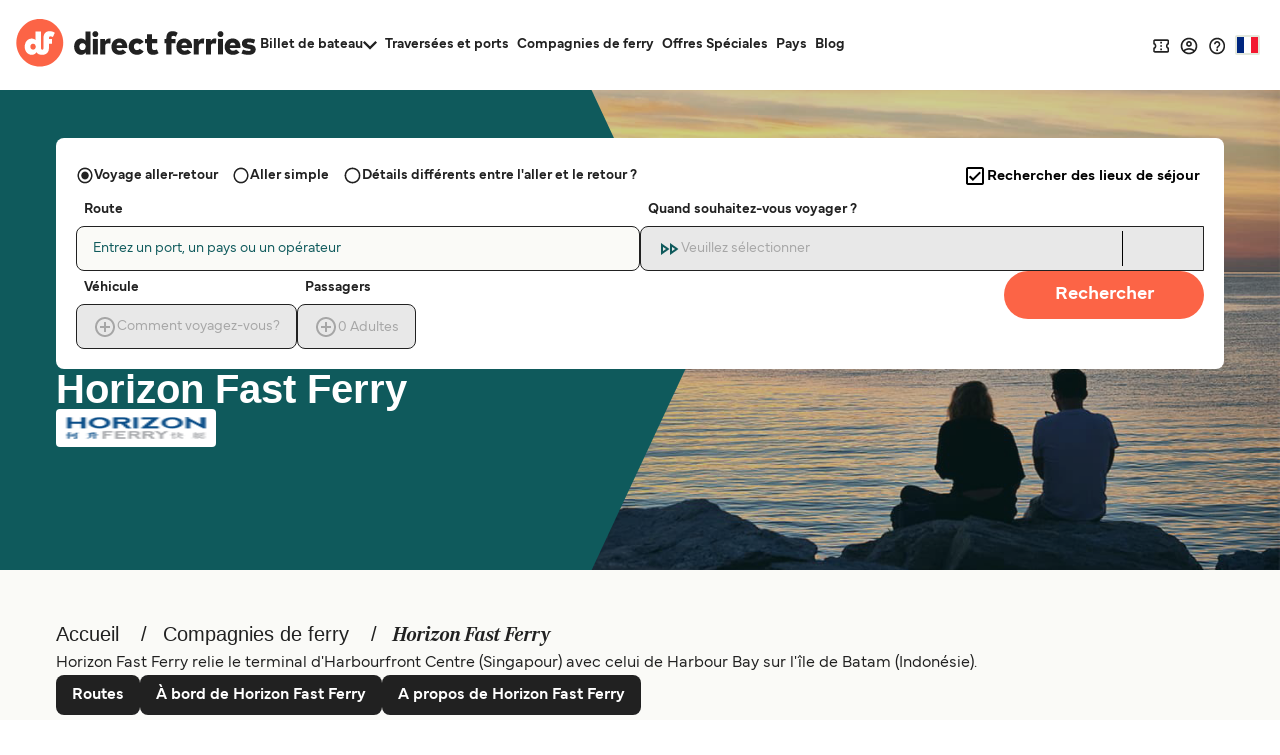

--- FILE ---
content_type: text/javascript
request_url: https://static.directferries.co.uk/scripts/fr-FR/functions.js
body_size: 23022
content:
var basketVariant = "A";

var DF_LandingPage_configs = {
    STDC: 'DF10F',
    Referrers: [
        "Bing", "Google", "Yandex", "Duck", "360.cn", "Alice", "Alltheweb", "Altavista", "AOL", "Ask", "Auone", "Avg", "Babylon", "Baidu", "Biglobe", "Centrum.cz", "Comcast", "Conduit", "CNN", "Daum", "Ekolay", "Eniro", "Globo", "go.mail.ru",
        "goo.ne", "haosou.com", "Incredimail", "Kvasir", "Live", "Mamma", "Lycos", "MSN", "Mynet", "Najdi", "Naver", "Netscape", "ONET", "Ozu", "Rakuten", "Rambler",
        "Search-results", "search.smt.docomo", "Sesam", "Seznam", "So.com", "Sogou", "Startsiden", "Szukacz", "Terra", "Tut.by", "Ukr", "Virgilio", "Voila",
        "Wirtulana Polska", "Yahoo", "Yam"
    ],
    PersistUtmCookieName: 'dfutmpersist'
};

function getUtm() {
    var utmObj = "";
    if (typeof (utm) != 'undefined') utmObj = utm.getUtm();
    return utmObj;
}



function addCookie(name, value, days) {
    var expires;

    if (days) {
        var date = new Date();
        date.setTime(date.getTime() + (days * 24 * 60 * 60 * 1000));
        expires = "; expires=" + date.toGMTString();
    } else {
        expires = "";
    }
    var cookieString = encodeURIComponent(name) + "=" + encodeURIComponent(value) + expires + "; path=/;";
    if (window.location.protocol.indexOf('https') != -1) cookieString += "secure=true;samesite=none;";
    document.cookie = cookieString;
}

function addCookieMins(name, value, mins) {
    var expires;

    if (mins) {
        var date = new Date();
        date.setTime(date.getTime() + (mins * 60 * 1000));
        expires = "; expires=" + date.toGMTString();
    } else {
        expires = "";
    }
    var cookieString = encodeURIComponent(name) + "=" + encodeURIComponent(value) + expires + "; path=/;";
    if (window.location.protocol.indexOf('https') != -1) cookieString += "secure=true;samesite=none;";
    document.cookie = cookieString;
}

function readCookie(name) {
    var nameEQ = encodeURIComponent(name) + "=";
    var ca = document.cookie.split(';');
    for (var i = 0; i < ca.length; i++) {
        var c = ca[i];
        while (c.charAt(0) === ' ') c = c.substring(1, c.length);
        if (c.indexOf(nameEQ) === 0) return decodeURIComponent(c.substring(nameEQ.length, c.length));
    }
    return null;
}

function eraseCookie(name) {
    addCookie(name, "", -1);
}

/* This file contains javascript functions used by DF websites */
/*Launches Affiliate Signup form*/
function openAffiliateSignupForm(partnerCode) {
    var url = 'https://ww2.directferries.com/affiliate/sign_up.aspx?stdc=' + partnerCode
    window.open(url, 'AffiliateSignup', 'status=0, toolbar=0, location=0, menubar=0, resizable=0, scrollbars=0, height=750, width=600');
}


/*Language Site Dropdown*/
function writeLanguages(sites) {
    var html = '';
    var sites = [
        ["ch", "https://fr.directferries.ch/", "Suisse (FR)"], ["be", "https://fr.directferries.be/", "Belgique (FR)"], ["ma", "https://fr.directferries.ma/", "Maroc (FR)"], ["ca", "https://fca.directferries.com/", "Canada (FR)"], ["qa", "https://ar.directferries.com/", "العربية"], ["ma", "https://ar.directferries.ma/", "المغرب"], ["cat", "https://cat.directferries.com/", "Catalan"], ["cz", "https://www.directferries.cz/", "Česk&#225; republika"], ["dk", "https://www.directferries.dk/", "Danmark"], ["de", "https://www.directferries.de/", "Deutschland"], ["ch", "https://de.directferries.ch/", "Schweiz (DE)"], ["at", "https://www.directferries.at/", "&Ouml;sterreich (DE)"], ["gr", "https://www.directferries.gr/", "Ελλάδα"], ["uk", "https://www.directferries.co.uk/", "United Kingdom"], ["ie", "https://www.directferries.ie/", "Ireland"], ["au", "https://www.directferries.com.au/", "Australia"], ["us", "https://www.directferries.com/", "United States"], ["ca", "https://ca.directferries.com/", "Canada"], ["es", "https://www.directferries.es/", "Espa&#241;a"], ["fi", "https://www.directferries.fi/", "Suomi"], ["id", "https://www.directferries.co.id/", "Indonesia"], ["it", "https://www.directferries.it/", "Italia"], ["jp", "https://www.directferries.jp/", "日本"], ["kr", "https://www.directferries.co.kr/", "대한민국"], ["no", "https://www.directferries.no/", "Norge"], ["nl", "https://www.directferries.nl/", "Nederland"], ["be", "https://nl.directferries.be/", "Belgi&euml; (NL)"], ["pl", "https://www.directferries.pl/", "Polska"], ["pt", "https://www.directferries.pt/", "Portugal"], ["ru", "https://www.directferries.ru/", "Россия"], ["sk", "https://www.directferries.sk/", "Slovensko"], ["se", "https://www.directferries.se/", "Sverige"], ["tr", "https://www.directferries.com.tr/", "T&#252;rkiye"], ["ua", "https://www.directferries.com.ua/", "Україна"], ["cn", "https://www.directferries.cn/", "中国"]
    ]

    for (var i = 0; i < sites.length; i++) {
        html += '<li><a class="' + sites[i][0] + '" href="' + sites[i][1] + '">' + sites[i][2] + '</a></li>';
    }
    document.getElementById('langs').innerHTML += html;
}

/*Email Subscribe Form*/
function clearForm() {
    document.getElementById("ErrorBox").style.display = "none"
};
function validateForm() {
    var x = document.getElementById("subscribe_email").value;
    if (x == null || x == "" || x.indexOf('@') === -1 || x.indexOf('.') === -1 ||
        x.indexOf('/') != -1 ||
        x.indexOf(',') != -1 ||
        x.indexOf('>') != -1 ||
        x.indexOf('*') != -1 ||
        x.indexOf('<') != -1 ||
        x.indexOf(';') != -1 ||
        x.indexOf(':') != -1 ||
        x.indexOf('}') != -1 ||
        x.indexOf('{') != -1 ||
        x.indexOf('#') != -1 ||
        x.indexOf('?') != -1 ||
        x.indexOf('=') != -1 ||
        x.indexOf('+') != -1 ||
        x.indexOf('<') != -1 ||
        x.indexOf('>') != -1 ||
        x.indexOf('^') != -1 ||
        x.indexOf('¬') != -1 ||
        x.indexOf('`') != -1 ||
        x.indexOf('!') != -1 ||
        x.indexOf('"') != -1 ||
        x.indexOf('%') != -1 ||
        x.indexOf('£') != -1 ||
        x.indexOf('$') != -1 ||
        x.indexOf('^') != -1 ||
        x.indexOf('(') != -1 ||
        x.indexOf(')') != -1 ||
        x.indexOf('[') != -1 ||
        x.indexOf(']') != -1) {
        document.getElementById("AlreadySubbedBox").style.display = "none";
        document.getElementById("SuccessBox").style.display = "none";
        document.getElementById("ErrorBox").style.display = "block";
        return false;
    }
    else {
        document.getElementById("AlreadySubbedBox").style.display = "none";
        document.getElementById("SuccessBox").style.display = "none";
        document.getElementById("ErrorBox").style.display = "none";
        document.getElementById("LoadingWheel").style.display = "block";
    }
};

function checkSub() {
    if (delineate(window.location.href) == "1") {
        document.getElementById("AlreadySubbedBox").style.display = "none";
        document.getElementById("ErrorBox").style.display = "none";
        document.getElementById("SuccessBox").style.display = "block";
    }
    else if (delineate(window.location.href) == "0") {
        document.getElementById("ErrorBox").style.display = "none";
        document.getElementById("SuccessBox").style.display = "none";
        document.getElementById("AlreadySubbedBox").style.display = "block";
    }
};

function delineate(str) {
    theleft = str.indexOf("=") + 1;
    theright = str.lastIndexOf("&");
    return (str.substring(theleft, theright));
};

/*AddThis*/
var addthis_config = { username: "directferries", ui_language: "fr", data_track_clickback: true }


/*Feefo*/
function loadFeefo() {
    var data = "<a class=\"feefo\" href=\"http://www.feefo.com/GB/en/reviews/Direct-Ferries_uk/?id=0\" target=\"none\" onclick=\"feefoClicked()\"></a>"
    $("#feefoData").append(data);
};
var feefoAccNo = '0';
var feefoAverageReview = '0';
var feefoFiveStarReviewAverage = '';
var feefoTotalReviews = '0';

var feefoLoadFeefo = true;

function LastBookingConfirmationResend(custEmail) {
    $.ajax({
        type: "GET",
        url: "https://ssl.directferries.com/secure/ws/customer_help.asmx/LastBookingConfirmationSend",
        dataType: "jsonp",
        data: 'custEmail=' + custEmail + '&dfutm=' + encodeURIComponent(getUtm()),
        success: function (data) {
            return data.d;
        },
        error: function (jqXHR, textStatus, errorThrown) {
            return false;
        }
    });
}

/* Messaging */
function LogPageRequestEvent(pageURL, pageLoadTime) {
    var dfusrpid = document.querySelector('[name="dfusrpidck"]') != null ? document.querySelector('[name="dfusrpidck"]').value : null;
    var uniqueUserIdVal = dfusrpid != null && dfusrpid != "" ? dfusrpid : readCookie('dfusrpid');
    var sessionVal = readCookie('dfsession');
    var visitVal = readCookie('dfvisit');
    var stdc = "DF10F";
    $.ajax({
        type: "GET",
        url: "https://ssl.directferries.com/secure/ws/dfeventlogging.aspx/LogPageRequest?",
        dataType: "jsonp",
        data: 'PageURL=' + encodeURIComponent(pageURL) + '&PageServerProcessingTime=' + pageLoadTime + '&UniqueUserId=' + uniqueUserIdVal + '&SessionId=' + sessionVal + '&VisitId=' + visitVal + '&STDC=' + stdc + '&dfutm=' + encodeURIComponent(getUtm()),
        success: SetEventCookies
    });
};

function getUrlParameter(name) {
    name = name.replace(/[\[]/, '\\[').replace(/[\]]/, '\\]');
    var regex = new RegExp('[\\?&]' + name + '=([^&#]*)');
    var results = regex.exec(location.search);
    return results === null ? '' : decodeURIComponent(results[1].replace(/\+/g, ' '));
};

function LogExperiment(pageURL, expId, variantVal) {
    var dfusrpid = document.querySelector('[name="dfusrpidck"]') != null ? document.querySelector('[name="dfusrpidck"]').value : null;
    var uniqueUserIdVal = dfusrpid != null && dfusrpid != "" ? dfusrpid : readCookie('dfusrpid');
    var sessionVal = readCookie('dfsession');
    var visitVal = readCookie('dfvisit');

    $.ajax({
        type: "GET",
        url: "https://ssl.directferries.com/secure/ws/dfeventlogging.aspx/LogExperiment?stdc=DF10F",
        dataType: "jsonp",
        data: 'PageURL=' + pageURL + '&ExperimentId=' + expId + '&VariantVal=' + variantVal + '&UniqueUserId=' + uniqueUserIdVal + '&SessionId=' + sessionVal + '&VisitId=' + visitVal + '&dfutm=' + encodeURIComponent(getUtm()),
        success: SetEventCookies
    });
};

function SetEventCookies(data) {
    if (typeof data !== 'undefined' && data !== null && data) {
        addCookie('dfusrpid', data.d.UniqueUserIdCookie, 365);
        addCookieMins('dfsession', data.d.SessionIdCookie, 30);
        addCookie('dfvisit', data.d.VisitReturningIdCookie, 3650);
        //update hidden value
        if ($("#hd_dfutm").length) {
            $('#hd_dfutm').val(readCookie(DF_LandingPage_configs.PersistUtmCookieName));
        } else {
            if (document.querySelector('#divNewFareSearch form')) {
                var hdnUtm = document.createElement('input');
                hdnUtm.type = 'hidden';
                hdnUtm.name = 'dfutmpersist';
                hdnUtm.id = 'hd_dfutm';
                hdnUtm.value = readCookie(DF_LandingPage_configs.PersistUtmCookieName)
                document.querySelector('#divNewFareSearch form').append(hdnUtm);
            }
        }
    }
};

/* Experiments */
var experimentsToRun = experimentsToRun || [];
var userDrivenExpMappings = {};

function GetExperimentVariant(callbackFunc, experimentIds, cookieVal) {
    var expVal = readCookie('dfexp');

    if (expVal == null) {
        expVal = '';
    }
    var dfusrpid = document.querySelector('[name="dfusrpidck"]') != null ? document.querySelector('[name="dfusrpidck"]').value : null;
    var uniqueUserIdVal = dfusrpid != null && dfusrpid != "" ? dfusrpid : readCookie('dfusrpid');
    var qStr = "";
    if (uniqueUserIdVal != null && uniqueUserIdVal != "") qStr = "&dfusrpid=" + uniqueUserIdVal;
    $.ajax({
        type: "GET",
        url: "https://ssl.directferries.com/secure/ws/dfexperiments.aspx/GetVariants?stdc=DF10F",
        dataType: "jsonp",
        data: 'ExperimentIds=' + experimentIds + '&CookieVal=' + encodeURIComponent(expVal) + '&PageUrl=' + window.location.href + '&MethodName=GetVariants' + qStr + '&dfutm=' + encodeURIComponent(getUtm()),
        success: callbackFunc
    });
};

$(document).ready(

    $('#btnSearch').click(function () {
        try {
            var uniqueUserIdVal = readCookie('dfusrpid');
            var sessionVal = readCookie('dfsession');
            var visitVal = readCookie('dfvisit');
            var expVal = readCookie('dfexp');

            SetCookieInputToForm('dfusrpidck', uniqueUserIdVal);
            SetCookieInputToForm('dfsessionck', sessionVal);
            SetCookieInputToForm('dfvisitck', visitVal);
            SetCookieInputToForm('dfexpck', expVal);
        }
        catch (e) {
        }
    })
);

function SetCookieInputToForm(hiddenInputName, valueToSet) {
    if (valueToSet !== null) {
        valueToSet = valueToSet.split(',')[0];
        if ($('input[name=' + hiddenInputName + ']').length !== 0) {
            $('input[name=' + hiddenInputName + ']').val(valueToSet);
        } else {
            $('<input>').attr({
                type: 'hidden',
                name: hiddenInputName,
                value: valueToSet
            }).appendTo('form');
        }
    }
}

function RunUserActivatedExperiment(expName) {
    var userDrivenExp = GetUserDrivenExpFromMapping(expName);

    if (typeof userDrivenExp !== 'undefined' && userDrivenExp !== null && userDrivenExp) {
        if (userDrivenExp.logExp == true) {
            LogExperiment(window.location.href, userDrivenExp.expId, userDrivenExp.variant);
            userDrivenExpMappings[expName] = new UserDrivenExpMapping(userDrivenExp.expId, userDrivenExp.expName, userDrivenExp.variant, false);
        }

        if (userDrivenExp.variant == "B" && eval('typeof ' + "exp" + userDrivenExp.expName) == 'function') {
            eval("exp" + userDrivenExp.expName + "();");
        }
    }
};

function ExperimentCallBack(data) {
    if (typeof data !== 'undefined' && data !== null && data) {
        if (typeof data.d !== 'undefined' && data.d !== null && data.d) {
            if (typeof data.d.Experiments !== 'undefined' && data.d.Experiments !== null && data.d.Experiments) {
                if (data.d.Experiments.length > 0) {
                    for (var i = 0; i < data.d.Experiments.length; i++) {
                        var exp = data.d.Experiments[i];

                        if (exp.DelayedLogging == true) {
                            //add to mapping of delayed experiments
                            AddExpMapping(exp.ExperimentName, exp.ExperimentId, exp.VariantValue, exp.LogExperiment);
                        } else {
                            switch (exp.VariantValue) {
                                case "B":
                                    //do experiment - call the func with eval
                                    if (eval('typeof ' + "exp" + exp.ExperimentName) == 'function') eval("exp" + exp.ExperimentName + "();");
                                default:
                                //do nothing
                            }
                        }
                    }
                }

                if (typeof data.d.CookieValue !== 'undefined' && data.d.CookieValue !== null && data.d.CookieValue) {
                    addCookie('dfexp', data.d.CookieValue, 365);
                }
            }
        }
    }
};

function AddExpMapping(expName, expId, variant, logExp) {
    userDrivenExpMappings[expName] = new UserDrivenExpMapping(expId, expName, variant, logExp);
};

function GetUserDrivenExpFromMapping(expName) {
    //var result = $.grep(userDrivenExpMappings, function (x) { return x.expName = expName; });
    var result = userDrivenExpMappings[expName];

    if (typeof result !== 'undefined' && result !== null && result) {
        return result;
    }
};

function UserDrivenExpMapping(expId, expName, variant, logExp) {
    this.expId = expId;
    this.expName = expName;
    this.variant = variant;
    this.logExp = logExp;
}

/* Recent Searches */

function hasRecentSearches(contId) {
    $.ajax({
        type: "GET",
        url: "https://ssl.directferries.com/secure/ws/recent_searches.asmx/GetRecentSearchesToDisplay",
        dataType: "jsonp",
        data: "cult=fr-FR&STDC=DF10F" + '&dfutm=' + encodeURIComponent(getUtm()),
        success: function (data) {
            return true;
        },
        error: function (jqXHR, textStatus, errorThrown) {
            return false;
        }
    });
};

function getRecentSearches(contId) {
    ga('send', 'event', 'AB-243', 'Basket_Icon_Click_' + basketVariant, 'true');
    $.ajax({
        type: "GET",
        url: "https://ssl.directferries.com/secure/ws/recent_searches.asmx/GetRecentSearchesToDisplay",
        dataType: "jsonp",
        data: "cult=fr-FR&STDC=DF10F" + '&dfutm=' + encodeURIComponent(getUtm()),
        success: function (data) {
            showRecentSearches(data.d, contId);
        },
        error: function (jqXHR, textStatus, errorThrown) {
            addRecentSearchesDisplay('<li>Aucunes recherches récentes ne peuvent être affichées.</li>');
        }
    });
};

function showABRecentSearches(data, contId) {
    //clear display first
    $("." + contId).empty();

    var cont = "'" + contId + "'";
    var toDisplay = '';

    if (data.length > 0) {
        var count = 0
        for (var i = 0; i < data.length; i++) {
            if (count < 2) {
                count += 1
                var DisplayDetails = data[i];
                var redirectUrl = decodeURIComponent(DisplayDetails.RedirectUrlAction);
                var template = '<div class="divTblM">';
                template += '<div>';
                template += '<div class="divTblBox">';
                template += '<div class="divTblM">';
                template += '<div>';
                template += '<b>' + DisplayDetails.RouteTextOut + '</b>';
                template += '<small>' + DisplayDetails.DateTimeTextOut + '<br>' + DisplayDetails.OtherInfoTextOut + '</small>';
                template += '</div>';
                template += '<div>';
                template += '<a href="' + redirectUrl + '" class="btn btn-sm">Récupérer</a>';
                template += '</div></div></div></div></div>';
                toDisplay += template;
            }
        }
    }
    addABRecentSearchesDisplay(toDisplay, contId);
}

function addABRecentSearchesDisplay(toDisplay, contId) {
    $("." + contId).append(toDisplay);
}

function showRecentSearches(data, contId) {
    //clear display first
    $("#" + contId).empty();

    var cont = "'" + contId + "'";
    var toDisplay = '';
    var displayPriceInfo = true;

    if (data.length > 0) {
        for (var i = 0; i < data.length; i++) {
            var DisplayDetails = data[i];
            var redirectUrl = decodeURIComponent(DisplayDetails.RedirectUrlAction);

            var template = '<li>';
            template += '<div>';
            template += '<ul class="rSerCon">';
            template += '<li class="rSerRou">' + DisplayDetails.RouteTextOut + '</li>';
            template += '<li class="rSerOp">' + DisplayDetails.OperatorNameOut + '</li>';
            template += '<li class="rSerDa">' + DisplayDetails.DateTimeTextOut + '</li>';

            if (DisplayDetails.DateTimeTextRet && DisplayDetails.DateTimeTextRet.length > 0 && !DisplayDetails.DiffOutRetRoutes) {
                template += '<li class="rSerDa">' + DisplayDetails.DateTimeTextRet + '</li>';
            }

            template += '<li class="rSerDet">' + DisplayDetails.OtherInfoTextOut + '</li>';

            if (DisplayDetails.DiffOutRetRoutes) {
                template += '<li class="rSerRou2">' + DisplayDetails.RouteTextRet + '</li>';
                template += '<li class="rSerOp">' + DisplayDetails.OperatorNameRet + '</li>';
                template += '<li class="rSerDa">' + DisplayDetails.DateTimeTextRet + '</li>';

                if (DisplayDetails.OtherInfoTextRet && DisplayDetails.OtherInfoTextRet.length > 0) {
                    template += '<li class="rSerDet">' + DisplayDetails.OtherInfoTextRet + '</li>';
                } else {
                    template += '<li class="rSerDet">' + DisplayDetails.OtherInfoTextOut + '</li>';
                }
            }

            template += '<li class="rSerRem"><a href="javascript:removeRecentSearch(' + DisplayDetails.RecentSearchCookieID + ',' + cont + ');">Supprimer</a></li>';
            template += '</ul>';
            template += '</div>';
            template += '<div class="rSerPri">';
            template += '<span>' + DisplayDetails.PriceText + '</span>';
            template += '<span class="rSerVal">' + DisplayDetails.ValidFromText + '</span>';
            template += '<a href="' + redirectUrl + '" class="btn btn-sm">Récupérer</a>';
            template += '</div>';
            template += '</li>';

            toDisplay += template;
        }
    } else {
        toDisplay += '<li><span class="rSerNo">Aucunes recherches récentes ne peuvent être affichées.</span></li>';
        displayPriceInfo = false;
    }

    addRecentSearchesDisplay(toDisplay, contId);

    if (!displayPriceInfo) {
        $('#recentSearchPleaseNote').css('display', 'none');
        $('#recentSearchPleaseNoteDesktop').css('display', 'none');
    } else {
        $('#recentSearchPleaseNote').css('display', 'block');
        $('#recentSearchPleaseNoteDesktop').css('display', 'block');
    }
}

function addRecentSearchesDisplay(toDisplay, contId) {
    $("#" + contId).append(toDisplay);

    if (contId == 'recentCont') {
        if ($('#recentPopup').css('display') == 'none') {
            recPopUp('#recentPopup', '#recentBtn');
        }
    }
}

function removeRecentSearch(id, contId) {
    $.ajax({
        type: "GET",
        url: "https://ssl.directferries.com/secure/ws/recent_searches.asmx/RemoveRecentResearchByTypeAndID",
        dataType: "jsonp",
        data: "RSType=1&ID=" + id + '&dfutm=' + encodeURIComponent(getUtm()),
        success: function (data) {
            //reload
            getRecentSearches(contId);
        },
        error: function (jqXHR, textStatus, errorThrown) {

        }
    });
}

// Popunder - Start
let expIsEnabled = true;
let exclusionUrl = [
    "/mobile-app"
];

function runBookingPopUnder() {
    let result = false;
    // Set experiment conditions
    if (expIsEnabled && exclusionUrl.some(x => !window.location.href.includes(x))) {
        result = true;
    }
    return result;
}

window.runBookingPopUnder = runBookingPopUnder;

// Popunder - End

--- FILE ---
content_type: image/svg+xml
request_url: https://static.directferries.co.uk/image/payment-icons-master/CartesBancaires-card-dark.svg
body_size: 28974
content:
<svg width="100" height="60" viewBox="0 0 100 60" fill="none" xmlns="http://www.w3.org/2000/svg" xmlns:xlink="http://www.w3.org/1999/xlink">
<rect width="100" height="60" fill="white"/>
<rect x="3" y="3" width="94" height="54.3631" fill="url(#pattern0_117_109)"/>
<path d="M78.4645 21.3141C78.4645 20.4496 78.29 19.6023 77.9585 18.7723C77.6271 17.9769 77.156 17.2853 76.5279 16.6801C75.8475 16.0058 75.0798 15.5389 74.2599 15.2795C73.4399 15.0202 72.3233 14.8818 70.8927 14.8818H51.8235V27.781H70.8927C72.3058 27.781 73.4399 27.6426 74.2599 27.3833C75.0798 27.1066 75.8475 26.6398 76.5279 25.9827C77.156 25.3775 77.6271 24.6686 77.9585 23.8905C78.29 23.0605 78.4645 22.2133 78.4645 21.3487" fill="white"/>
<path d="M78.4645 37.0836C78.4645 36.219 78.29 35.3718 77.9585 34.5418C77.6271 33.7464 77.156 33.0548 76.5279 32.4496C75.8475 31.7752 75.0798 31.3084 74.2599 31.049C73.4399 30.7896 72.3233 30.6513 70.8927 30.6513H51.8235V43.5504H70.8927C72.3058 43.5504 73.4399 43.4121 74.2599 43.1527C75.0798 42.8761 75.8475 42.4092 76.5279 41.7522C77.156 41.147 77.6271 40.438 77.9585 39.6599C78.29 38.83 78.4645 37.9827 78.4645 37.1182" fill="white"/>
<path d="M49.1716 27.7637C48.561 19.3775 42.5244 14 33.1207 14C23.211 14 17 20 17 29.1816C17 38.3631 23.4553 44.3804 33.1207 44.3804C42.7861 44.3804 48.561 38.9856 49.1716 30.6167H32.9113V27.7464H49.1716V27.7637Z" fill="white"/>
<path d="M91.6519 52.6282C91.3553 52.9395 90.9715 53.0778 90.5527 53.0778C90.134 53.0778 89.7502 52.9222 89.4536 52.6282C89.157 52.3343 89 51.9539 89 51.5389C89 51.1239 89.157 50.7435 89.4536 50.4496C89.7502 50.1556 90.1166 50 90.5527 50C90.9889 50 91.3553 50.1556 91.6519 50.4496C91.9485 50.7435 92.1055 51.1066 92.1055 51.5389C92.1055 51.9712 91.9485 52.3343 91.6519 52.6282ZM89.6106 50.6052C89.3489 50.8646 89.2268 51.1758 89.2268 51.5389C89.2268 51.902 89.3489 52.2305 89.6106 52.4899C89.8723 52.7493 90.1864 52.8876 90.5527 52.8876C90.9191 52.8876 91.2332 52.7493 91.4949 52.4899C91.7566 52.2305 91.8787 51.9193 91.8787 51.5389C91.8787 51.1585 91.7566 50.8646 91.4949 50.6052C91.2332 50.3458 90.9191 50.2075 90.5527 50.2075C90.1864 50.2075 89.8723 50.3458 89.6106 50.6052ZM90.5179 50.6916C90.7272 50.6916 90.8842 50.7089 90.9889 50.7608C91.1634 50.83 91.2506 50.9856 91.2506 51.1931C91.2506 51.3487 91.1983 51.4524 91.0762 51.5216C91.0238 51.5562 90.9366 51.5908 90.8319 51.6081C90.9715 51.6254 91.0587 51.6772 91.1285 51.781C91.1983 51.8674 91.2157 51.9539 91.2157 52.0403V52.1614C91.2157 52.1614 91.2157 52.2478 91.2157 52.2824C91.2157 52.3343 91.2157 52.3516 91.2157 52.3689L90.9366 52.3862C90.9366 52.3862 90.9366 52.3862 90.9366 52.3689V52.317V52.1787C90.9366 51.9885 90.8842 51.8501 90.7796 51.7983C90.7098 51.7637 90.6051 51.7464 90.4481 51.7464H90.2038V52.4207H89.9072V50.7262H90.5004L90.5179 50.6916ZM90.8493 50.951C90.8493 50.951 90.6574 50.8818 90.483 50.8818H90.2213V51.5043H90.5004C90.6225 51.5043 90.7272 51.5043 90.7796 51.4697C90.9017 51.4179 90.954 51.3314 90.954 51.2104C90.954 51.0893 90.9191 51.0029 90.8319 50.9683L90.8493 50.951Z" fill="white"/>
<defs>
<pattern id="pattern0_117_109" patternContentUnits="objectBoundingBox" width="1" height="1">
<use xlink:href="#image0_117_109" transform="scale(0.00526316 0.0078125)"/>
</pattern>
<image id="image0_117_109" width="190" height="128" preserveAspectRatio="none" xlink:href="[data-uri]"/>
</defs>
</svg>
